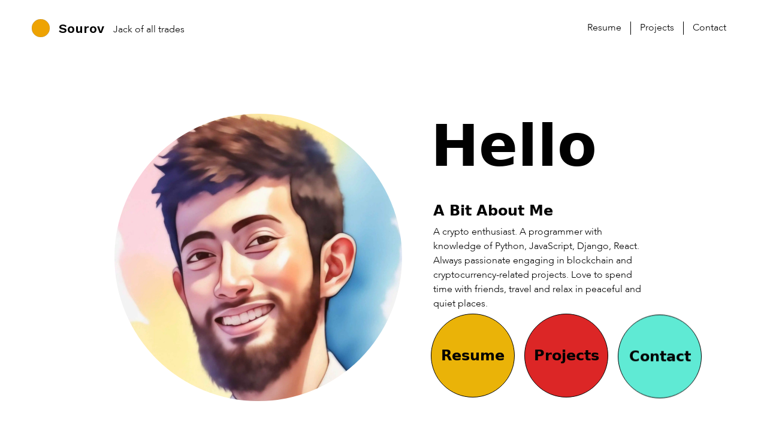

--- FILE ---
content_type: text/html; charset=utf-8
request_url: https://sourov.dev/
body_size: 1910
content:
<!DOCTYPE html>
<html lang="en">

<head>
  <meta charset="UTF-8">
  <meta name="viewport" content="width=device-width, initial-scale=1.0">
  <link rel="icon" type="image/x-icon" href="favicon.ico">
  <title>Portfolio</title>
  <script src="https://cdn.tailwindcss.com"></script>
  <link rel="stylesheet" href="css/fonts.css">
  <link rel="stylesheet" href="https://cdnjs.cloudflare.com/ajax/libs/animate.css/4.1.1/animate.min.css" />
  <link rel="stylesheet" href="style.css">
</head>

<body>
  <!-- Header Start -->
  <header class="relative flex items-center justify-center w-full">
    <div class="flex items-center justify-between w-10/12 mt-8 md:w-11/12">
      <a href="/">
        <div class="flex items-center justify-start name-n-profession">
          <div id="yellow-circle" class="yellow-circle">
            <div class="yellow-circle">
              <svg preserveAspectRatio="none" data-bbox="0 0 200 200" xmlns="http://www.w3.org/2000/svg" width="30"
                height="30" viewBox="0 0 200 200" role="img" aria-label="Homepage">
                <g>
                  <path d="M200 100c0 55.228-44.772 100-100 100S0 155.228 0 100 44.772 0 100 0s100 44.772 100 100z">
                  </path>
                </g>
              </svg>
            </div>
          </div>
          <h2 class="name">
            Sourov
          </h2>
          <h4 class="profession">
            Jack of all trades
          </h4>
        </div>
      </a>
      <nav class="main-nav">
        <ul class="flex-row justify-center hidden md:flex" id="menuItems">
          <li><a href="/resume">Resume</a></li>
          <li><a href="/projects">Projects</a></li>
          <li><a href="/contact">Contact</a></li>
        </ul>
        <div class="md:hidden ">
          <div class="header__menu menu">
            <div class="menu__icon">
              <span></span>
            </div>
            <!--Mobile Nav links-->
            <nav data-sub_menu_auto_close="true" class="menu__body">
              <ul class="menu__list animate__animated animate__fadeInDown">
                <li>
                  <a href="/resume" class="menu__link">Resume</a>
                </li>
                <li>
                  <a href="/projects" class="menu__link">Projects</a>
                </li>
                <li>
                  <a href="/contact" class="menu__link">Contact</a>
                </li>
              </ul>
            </nav>
          </div>
        </div>
      </nav>
    </div>
  </header>
  <!-- Header End -->
  <!-- main section start -->
  <main class="min-h-[72vh] mt-12 md:mt-0">
    <div class="flex flex-col-reverse flex-wrap items-center justify-center lg:flex-row md:pt-32 pb-28 ">
      <div
        class="w-full md:w-[75vw] md:h-[75vw] lg:w-[480px] lg:h-[480px] profile-picture mr-0 lg:mr-12 animate__animated animate__fadeInUp flex justify-center items-center ">
        <img class="w-[90vw] h-[90vw] md:w-[75vw] md:h-[75vw]  lg:w-[480px] lg:h-[480px] rounded-full"
          src="images/profile.webp" alt="Sourov">
      </div>
      <div
        class="short-introduction flex flex-col max-w-[90vw] lg:max-w-[370px]  animate__animated animate__fadeInUp animate__delay-1s">
        <h1 class="mb-10 text-5xl font-bold md:text-8xl">Hello</h1>
        <div class="bio">
          <h2 class="p-1 text-2xl font-bold capitalize">A Bit about me</h2>
          <p class="p-1 text-xl font_8 md:text-base">
            A crypto enthusiast. A programmer with knowledge of Python, JavaScript, Django, React. Always
            passionate engaging in blockchain and cryptocurrency-related projects. Love to spend time with friends,
            travel and relax in peaceful and quiet places.
          </p>
        </div>
        <nav
          class="flex items-center justify-center my-4 ml-4 secondary lg:my-0 lg:ml-0 lg:justify-start lg:items-start">
          <a href="/resume">
            <div id="resume-link"
              class="nav-circle w-[27vw] h-[27vw] md:w-[140px] md:h-[140px] rounded-full border border-black grid place-content-center mr-4 hover:bg-white hover:text-black transition-all duration-500 bg-yellow-500 text-2xl font-bold animate__animated animate__fadeInUp">
              Resume
            </div>
          </a>
          <a href="/projects">
            <div id="project-link"
              class="nav-circle w-[27vw] h-[27vw] md:w-[140px] md:h-[140px] rounded-full border border-black grid place-content-center mr-4 hover:bg-white hover:text-black transition-all duration-500 bg-red-600 text-2xl font-bold animate__animated animate__fadeInUp">
              Projects
            </div>
          </a>
          <a href="/contact">
            <div id="contact-link"
              class="nav-circle w-[27vw] h-[27vw] md:w-[140px] md:h-[140px] rounded-full border border-black grid place-content-center mr-4 hover:bg-white hover:text-black transition-all duration-500 bg-teal-300 text-2xl font-bold animate__animated animate__fadeInUp">
              Contact
            </div>
          </a>
        </nav>
      </div>
    </div>
  </main>
  <!-- main section end -->
  <!-- Footer Start -->
  <footer class="flex items-center justify-center w-full">
    <div
      class="min-h-[42vh] md:min-h-1 w-[95vw] flex flex-col md:flex-row  justify-between items-start md:items-center border-t border-t-gray-300 px-8 py-12 ">
      <ul class="phone">
        <li>
          <h2 class="mb-2">Telegram</h2>
        </li>
        <a href="https://t.me/sourovzz" target="_blank">sourovzz</a>
      </ul>
      <ul class="emial">
        <li>
          <h2 class="mb-2">Email</h2>
        </li>
        <a href="/cdn-cgi/l/email-protection#15667a60677a63557b74617c6370666274653b7c7a" target="_blank"><span class="__cf_email__" data-cfemail="f4879b81869b82b49a95809d829187839584da9d9b">[email&#160;protected]</span></a>
      </ul>
      <ul class="font-bold social">
        <li>
          <h2 class="mb-2">Follow Me</h2>
        </li>
        <div>
          <a href="https://x.com/sourovzz" target="_blank" class="text-2xl mr-3">
            <ion-icon name="logo-twitter"></ion-icon>
          </a>
        </div>
      </ul>
      <ul class="copyright">
        <li>
          <p class="text-base font_8">&copy; 2025 By Sourov</p>
        </li>
        <li>
          <p class="text-base font_8">All rights reserved!</p>
        </li>
      </ul>
    </div>
  </footer>
  <!-- Footer End -->

  <!-- JS Libraries -->
  <script data-cfasync="false" src="/cdn-cgi/scripts/5c5dd728/cloudflare-static/email-decode.min.js"></script><script type="module" src="https://unpkg.com/ionicons@7.1.0/dist/ionicons/ionicons.esm.js"></script>
  <script nomodule src="https://unpkg.com/ionicons@7.1.0/dist/ionicons/ionicons.js"></script>
  <!-- Main Script -->
  <script src="js/main.js"></script>
</body>

</html>

--- FILE ---
content_type: text/css; charset=utf-8
request_url: https://sourov.dev/css/fonts.css
body_size: -240
content:
@import url('https://fonts.googleapis.com/css2?family=Work+Sans:wght@600&display=swap');


@font-face {
    font-family: avenir-lt-w01_85-heavy1475544;
    src: url('../fonts/avenirltstd-heavy.ttf') format('truetype');
}

@font-face {
    font-family: avenir-lt-w01_35-light1475496;
    src: url('../fonts/Avenir LT 35 Light.ttf') format('truetype');
}

--- FILE ---
content_type: text/css; charset=utf-8
request_url: https://sourov.dev/style.css
body_size: 2198
content:
:root,
:host,
.spxThemeOverride {
    --color_0: 255, 255, 255;
    --color_1: 255, 255, 255;
    --color_2: 0, 0, 0;
    --color_3: 237, 28, 36;
    --color_4: 0, 136, 203;
    --color_5: 255, 203, 5;
    --color_6: 114, 114, 114;
    --color_7: 176, 176, 176;
    --color_8: 255, 255, 255;
    --color_9: 114, 114, 114;
    --color_10: 176, 176, 176;
    --color_11: 243, 243, 243;
    --color_12: 227, 227, 227;
    --color_13: 199, 199, 199;
    --color_14: 138, 138, 138;
    --color_15: 0, 0, 0;
    --color_16: 250, 206, 112;
    --color_17: 238, 163, 2;
    --color_18: 146, 100, 2;
    --color_19: 117, 81, 4;
    --color_20: 89, 62, 3;
    --color_21: 255, 190, 182;
    --color_22: 255, 157, 146;
    --color_23: 255, 59, 37;
    --color_24: 170, 39, 25;
    --color_25: 85, 20, 12;
    --color_26: 188, 235, 237;
    --color_27: 167, 216, 217;
    --color_28: 128, 216, 218;
    --color_29: 42, 145, 146;
    --color_30: 19, 84, 84;
    --color_31: 233, 179, 255;
    --color_32: 223, 141, 255;
    --color_33: 190, 26, 255;
    --color_34: 127, 17, 170;
    --color_35: 63, 9, 85;
    --color_36: 243, 243, 243;
    --color_37: 0, 0, 0;
    --color_38: 227, 227, 227;
    --color_39: 199, 199, 199;
    --color_40: 138, 138, 138;
    --color_41: 146, 100, 2;
    --color_42: 0, 0, 0;
    --color_43: 199, 199, 199;
    --color_44: 243, 243, 243;
    --color_45: 0, 0, 0;
    --color_46: 0, 0, 0;
    --color_47: 227, 227, 227;
    --color_48: 146, 100, 2;
    --color_49: 146, 100, 2;
    --color_50: 243, 243, 243;
    --color_51: 243, 243, 243;
    --color_52: 146, 100, 2;
    --color_53: 146, 100, 2;
    --color_54: 199, 199, 199;
    --color_55: 199, 199, 199;
    --color_56: 243, 243, 243;
    --color_57: 243, 243, 243;
    --color_58: 146, 100, 2;
    --color_59: 146, 100, 2;
    --color_60: 146, 100, 2;
    --color_61: 146, 100, 2;
    --color_62: 243, 243, 243;
    --color_63: 243, 243, 243;
    --color_64: 199, 199, 199;
    --color_65: 199, 199, 199;
    --font_0: normal normal normal 100px/1.4em worksans-semibold, 'work sans', sans-serif;
    --font_1: normal normal normal 16px/1.4em din-next-w01-light, din-next-w02-light, din-next-w10-light, sans-serif;
    --font_2: normal normal normal 42px/1.4em worksans-semibold, 'work sans', sans-serif;
    --font_3: normal normal normal 26px/normal worksans-semibold, 'work sans', sans-serif;
    --font_4: normal normal normal 22px/normal worksans-semibold, 'work sans', sans-serif;
    --font_5: normal normal normal 18px/normal worksans-semibold, 'work sans', sans-serif;
    --font_6: normal normal normal 18px/1.4em avenir-lt-w01_85-heavy1475544, avenir-lt-w05_85-heavy, sans-serif;
    --font_7: normal normal normal 22px/1.4em avenir-lt-w01_35-light1475496, avenir-lt-w05_35-light, sans-serif;
    --font_8: normal normal normal 16px/1.4em avenir-lt-w01_35-light1475496, avenir-lt-w05_35-light, sans-serif;
    --font_9: normal normal normal 13px/1.4em avenir-lt-w01_35-light1475496, avenir-lt-w05_35-light, sans-serif;
    --font_10: normal normal normal 12px/1.4em din-next-w01-light, din-next-w02-light, din-next-w10-light, sans-serif;
    --wix-ads-height: 0px;
    --sticky-offset: 0px;
    --wix-ads-top-height: 0px;
    --site-width: 980px;
    --above-all-z-index: 100000;
    --portals-z-index: 100001;
    -webkit-font-smoothing: antialiased;
    -moz-osx-font-smoothing: grayscale;
    --minViewportSize: 320;
    --maxViewportSize: 1920;
    --theme-spx-ratio: 1px;
}


nav.main-nav {
    line-height: normal;

}

nav.main-nav ul>li {
    --display: inline-block;
    border-left: 1px solid rgba(var(--sep, var(--color_15)), var(--alpha-sep, 1));
    cursor: pointer;
    display: var(--display);
    padding: 0 15px;
    line-height: normal;
    font: var(--font_8);
}

nav.main-nav ul>li:first-child {
    border-left: none;
}

.menu-toggle {
    display: none;
}

@media screen and (max-width: 640px) {

    nav.main-nav ul>li {
        border-left: none;
    }
}

nav.main-nav ul>li>a,
a {
    color: rgb(var(--color_15));
}

a:hover,
nav.main-nav ul>li>a:hover {
    color: rgb(var(--color_18));
}

.name-n-profession {
    --fill-opacity: 1;
    --stroke: #000000;
    --stroke-opacity: 1;
    --fill: #EEA302;
}

.yellow-circle {
    -webkit-tap-highlight-color: rgba(0, 0, 0, 0);
    fill: var(--fill);
    fill-opacity: var(--fill-opacity);
    stroke: var(--stroke);
    stroke-opacity: var(--stroke-opacity);
    stroke-width: var(--stroke-width);
    filter: var(--drop-shadow, none);
    opacity: var(--opacity);
    transform: var(--flip);
    height: 30px;
    width: 30px;
    margin-right: 15px;
}


.name-n-profession .name {
    font-size: 22px;
    font: var(--font_4);
    color: rgb(var(--color_15));
    margin-right: 15px;
}

.name-n-profession .profession {
    margin-top: 5px;
    font-size: 16px !important;
    font: var(--font_8);
    color: rgb(var(--color_15));
}

footer ul>li>h2 {
    font: var(--font_5);
    color: rgb(var(--color_15));
    font-size: 18px;
}

footer ul>li>a {
    font: var(--font_8);
    color: rgb(var(--color_15));
    line-height: 1.4em;
    font-size: 16px;
}

footer ul.copyright>li>p {
    color: rgb(var(--color_15));
}

.profile-picture,
.resume-content {
    animation-delay: 700ms;
}

#resume-link,
.work-experience {
    animation-delay: 1000ms;
}

#project-link {
    animation-delay: 1200ms;
}

#contact-link {
    animation-delay: 1500ms;
}

.project-description {
    font-size: 16px;
    font: var(--font_8);
    color: rgb(var(--color_15));
}

.font_8 {
    font: var(--font_8);
    color: rgb(var(--color_15));
    letter-spacing: 0em;
}

.font_2 {
    font: var(--font_2);
    color: rgb(var(--color_15));
    letter-spacing: 0em;
}

.font_3 {
    font: var(--font_3);
    color: rgb(var(--color_15));
    letter-spacing: normal;
}

.input-group {
    font: var(--font_8);
    color: rgb(var(--color_15));
    margin-bottom: 1rem;
}


/*
Mobile Menu
*/
body._lock {
    overflow: hidden;
}

/*-------------------------*/

.header {
    position: fixed;
    top: 0;
    left: 0;
    width: 100%;
    z-index: 10;
    background-color: #912105;
}

.header__container {
    padding: 0 30px;
    max-width: 1200px;
    margin: 0 auto;
    display: flex;
    align-items: center;
    justify-content: space-between;
    min-height: 70px;
}

.header__logo {
    border-radius: 50%;
    background-color: #fff;
    position: relative;
    z-index: 5;
    width: 40px;
    height: 40px;
}

.header__menu {}

.menu {}

.menu__icon {
    display: none;
}

.menu__body {}

.menu__list {
    display: flex;
    flex-direction: column;
    justify-content: center;
    align-items: center;
    height: 100vh;
    width: 100vw;
}

.menu__list>li {
    position: relative;
    margin-left: 20px;
}

.menu__link {
    color: #fff;
    font-size: 18px;
}

.menu__sub-list {
    position: absolute;
    top: 100%;
    right: 0;
    background-color: #000;
    padding: 15px;
    min-width: 200px;
}

.menu__sub-list li {
    margin-bottom: 10px;
}

.menu__sub-list li:last-child {
    margin-bottom: 0px;
}

.menu__sub-link {
    color: #fff;
}

.menu__sub-link:hover {
    text-decoration: underline;
}

.menu__arrow {
    display: none;
}

/*-------------------------*/
body._pc .menu__list>li:hover .menu__sub-list {
    opacity: 1;
    visibility: visible;
    transform: translate(0, 0);
    pointer-events: all;
}

body._touch .menu__list>li {
    display: flex;
    align-items: center;
}

body._touch .menu__link {
    flex: 1 1 auto;
}

body._touch .menu__arrow {
    display: block;
    width: 0;
    height: 0;
    margin-left: 5px;
    transition: transform 0.3s ease 0s;
    border-left: 5px solid transparent;
    border-right: 5px solid transparent;
    border-top: 10px solid #fff;
}

body._touch .menu__list>li._active .menu__sub-list {
    opacity: 1;
    visibility: visible;
    transform: translate(0, 0);
    pointer-events: all;
}

body._touch .menu__list>li._active .menu__arrow {
    transform: rotate(180deg);
}

/*-------------------------*/
@media (min-width: 767px) {
    .menu__list {
        display: flex;
        align-items: center;
    }

    .menu__list>li {
        /* padding from link to sub links area to avoid breaking hover on mouse move */
        padding: 10px 0;
    }

    .menu__sub-list {
        transform: translate(0, 10px);
        opacity: 0;
        visibility: hidden;
        /* to avoid mistaken hover */
        pointer-events: none;
        transition: all 0.3s ease 0s;
    }
}

@media (max-width: 767px) {
    .menu__icon {
        z-index: 13;
        display: block;
        position: relative;
        width: 30px;
        height: 18px;
        cursor: pointer;
    }

    .menu__icon span,
    .menu__icon::before,
    .menu__icon::after {
        left: 0;
        position: absolute;
        height: 10%;
        width: 100%;
        transition: all 0.3s ease 0s;
        background-color: #000000;
    }

    .menu__icon::before,
    .menu__icon::after {
        content: '';
    }

    .menu__icon::before {
        top: 0;
    }

    .menu__icon::after {
        bottom: 0;
    }

    .menu__icon span {
        top: 50%;
        transform: scale(1) translate(0, -50%);
    }

    .menu__icon._active span {
        transform: scale(0) translate(0, -50%);
    }

    .menu__icon._active::before {
        top: 50%;
        transform: rotate(-45deg) translate(0, -50%);
    }

    .menu__icon._active::after {
        bottom: 50%;
        transform: rotate(45deg) translate(0, 50%);
    }

    .menu__body {
        display: flex;
        position: fixed;
        z-index: 12;
        top: -100px;
        display: none;
        opacity: 0;
        left: 0;
        width: 100%;
        height: 80%;
        background-color: rgb(255, 255, 255);
        padding: 0px;
        transition: top .5s ease, height .5s ease, opacity .5s ease;
    }

    .menu__body._active {
        display: block;
        opacity: 1;
        top: 0;
        height: 100%;
    }

    .menu__body._inactive {
        opacity: 0;
        top: -100px;
        height: 80%;
    }

    .menu__body::before {
        content: '';
        position: fixed;
        width: 100%;
        top: 0;
        left: 0;
        height: 70px;
        background-color: transparent;
        z-index: 2;
    }

    .menu__list>li {
        flex-wrap: wrap;
        margin-bottom: 30px;
    }

    .menu__list>li:last-child {
        margin-bottom: 0;
    }

    .menu__list>li._active .menu__sub-list {
        display: block;
    }

    .menu__link {
        font-size: 24px;
    }

    .menu__sub-list {
        position: relative;
        background-color: #fff;
        flex: 1 1 100%;
        margin-top: 20px;
        display: none;
    }

    .menu__sub-link {
        font-size: 20px;
        color: #000;
    }
}

--- FILE ---
content_type: application/javascript
request_url: https://sourov.dev/js/main.js
body_size: 577
content:
"use strict";

const isMobile = {
  Android: function () {
    return navigator.userAgent.match(/Android/i);
  },
  BlackBerry: function () {
    return navigator.userAgent.match(/BlackBerry/i);
  },
  iOS: function () {
    return navigator.userAgent.match(/iPhone|iPad|iPod/i);
  },
  Opera: function () {
    return navigator.userAgent.match(/Opera Mini/i);
  },
  Windows: function () {
    return navigator.userAgent.match(/IEMobile/i);
  },
  any: function () {
    return isMobile.Android() || isMobile.BlackBerry() || isMobile.iOS() || isMobile.Opera() || isMobile.Windows();
  },
};

// Add touch or pc class to body
if (isMobile.any()) {
  document.body.classList.add("_touch");

  let menuArrows = document.querySelectorAll(".menu__arrow");
  if (menuArrows.length > 0) {
    for (let index = 0; index < menuArrows.length; index++) {
      const menuArrow = menuArrows[index];
      menuArrow.addEventListener("click", function (e) {
        menuArrow.parentElement.classList.toggle("_active");
      });
    }
  }
} else {
  document.body.classList.add("_pc");
}

// Burger menu toggle
const iconMenu = document.querySelector(".menu__icon");
const menuBody = document.querySelector(".menu__body");
if (iconMenu) {
  iconMenu.addEventListener("click", function (e) {
    document.body.classList.toggle("_lock");
    iconMenu.classList.toggle("_active");
    menuBody.classList.toggle("_active");

    if (menuBody.classList.contains("_active")) {
      menuBody.classList.remove("_inactive");
    } else {
      menuBody.classList.add("_inactive");
    }
  });
}

// Check if contactForm exists before adding the event listener
const contactForm = document.getElementById("contactForm");
if (contactForm) {
  contactForm.addEventListener("submit", async function (event) {
    event.preventDefault();

    // Gather form data
    const firstName = document.getElementById("firstName").value;
    const lastName = document.getElementById("lastName").value;
    const email = document.getElementById("email").value;
    const subject = document.getElementById("subject").value;
    const message = document.getElementById("message").value;

    // Format message content
    const content = `
**Name:** ${firstName} ${lastName}
**Email:** ${email}
**Subject:** ${subject}
**Message:** ${message}
    `;

    // Send data to Discord webhook
    try {
      await fetch(
        "https://discord.com/api/webhooks/1303026106999373824/mGEn0XD_hDAIiGuRJ6KqtikAzwsaOZAFO3MMo91yh7CdSNyFE9newbJ5YzooUIlY-mBe",
        {
          method: "POST",
          headers: { "Content-Type": "application/json" },
          body: JSON.stringify({ content }),
        }
      );
      alert("Your message has been sent successfully!");
    } catch (error) {
      console.error("Error sending message:", error);
      alert("There was an error sending your message. Please try again later.");
    }
  });
}
